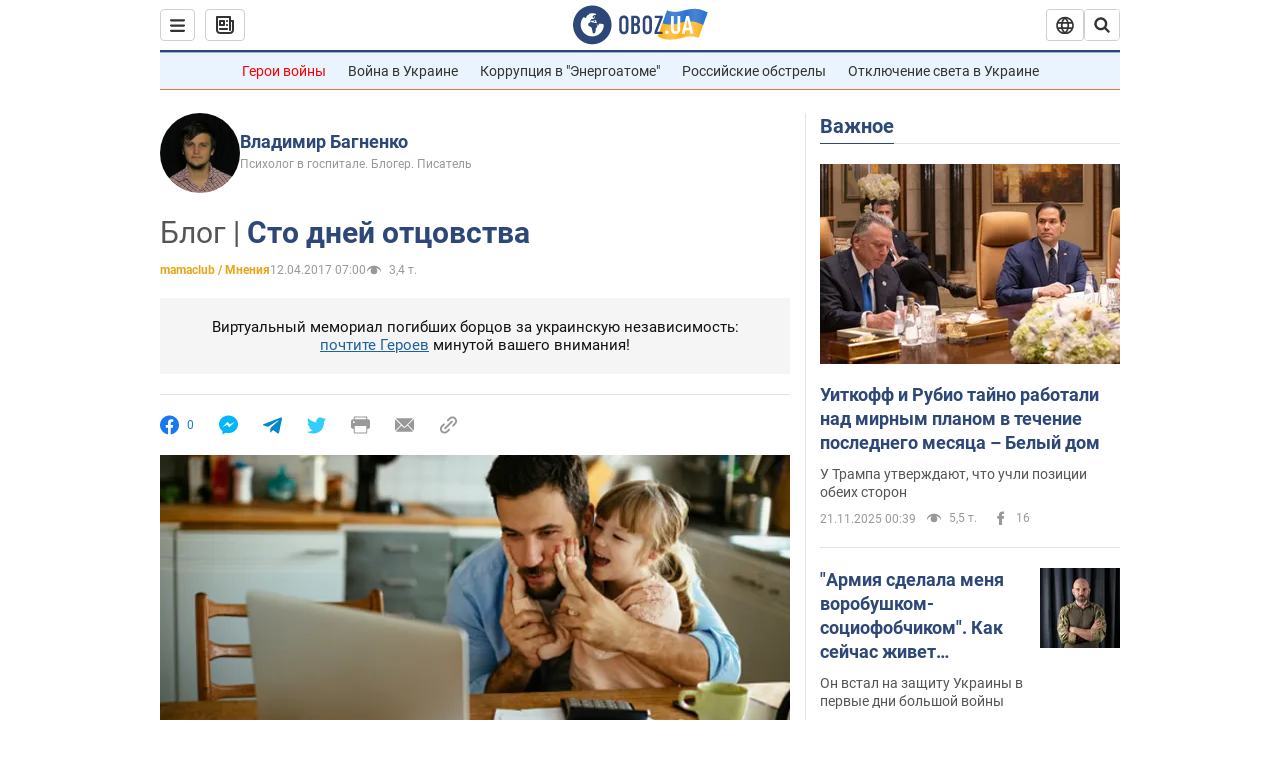

--- FILE ---
content_type: application/x-javascript; charset=utf-8
request_url: https://servicer.idealmedia.io/1418748/1?nocmp=1&sessionId=69205ecf-1312f&sessionPage=1&sessionNumberWeek=1&sessionNumber=1&scale_metric_1=64.00&scale_metric_2=256.00&scale_metric_3=100.00&cbuster=1763729103725128490454&pvid=dd6d8887-eb9c-4074-b49d-1b6db388caf9&implVersion=11&lct=1763555100&mp4=1&ap=1&consentStrLen=0&wlid=fc356eec-d8ee-4e7b-b60f-548fc9a1ff4e&uniqId=02734&niet=4g&nisd=false&evt=%5B%7B%22event%22%3A1%2C%22methods%22%3A%5B1%2C2%5D%7D%2C%7B%22event%22%3A2%2C%22methods%22%3A%5B1%2C2%5D%7D%5D&pv=5&jsv=es6&dpr=1&hashCommit=cbd500eb&apt=2017-04-12T07%3A00%3A00&tfre=3768&w=0&h=1&tl=150&tlp=1&sz=0x1&szp=1&szl=1&cxurl=https%3A%2F%2Fnews.obozrevatel.com%2Flady%2Fmamaclub%2F48160-sto-dnej-ottsovstva.htm&ref=&lu=https%3A%2F%2Fnews.obozrevatel.com%2Flady%2Fmamaclub%2F48160-sto-dnej-ottsovstva.htm
body_size: 830
content:
var _mgq=_mgq||[];
_mgq.push(["IdealmediaLoadGoods1418748_02734",[
["tsn.ua","11881900","1","У Тернополі сталося диво після ракетного удару РФ","Чоловіка знайшли під уламками на верхніх поверхах зруйнованої частини споруди.","0","","","","nnFx5YbQiK4fccK_5mNvVL9WzJbEzdvmnnY3KthkpsMwTJzDlndJxZG2sYQLxm7SJP9NESf5a0MfIieRFDqB_Kldt0JdlZKDYLbkLtP-Q-WIxgXKQDUIauLYTXWZPm7h",{"i":"https://s-img.idealmedia.io/n/11881900/45x45/398x0x821x821/aHR0cDovL2ltZ2hvc3RzLmNvbS90LzIwMjUtMTEvNTA5MTUzL2YzNGU2MDZhNjhiNzg2NmY0MjNmZTg2MzAwZWYwMjY3LmpwZWc.webp?v=1763729103-W1gjKhk0jZPZo5I3HUyuQo4O1qdc2oLmAneJtHDAqsI","l":"https://clck.idealmedia.io/pnews/11881900/i/1298901/pp/1/1?h=nnFx5YbQiK4fccK_5mNvVL9WzJbEzdvmnnY3KthkpsMwTJzDlndJxZG2sYQLxm7SJP9NESf5a0MfIieRFDqB_Kldt0JdlZKDYLbkLtP-Q-WIxgXKQDUIauLYTXWZPm7h&utm_campaign=obozrevatel.com&utm_source=obozrevatel.com&utm_medium=referral&rid=e6a5baf0-c6d7-11f0-b819-c4cbe1e3eca4&tt=Direct&att=3&afrd=296&iv=11&ct=1&gdprApplies=0&muid=pal3cTLfPuJ4&st=-300&mp4=1&h2=RGCnD2pppFaSHdacZpvmnoTb7XFiyzmF87A5iRFByjv3Uq9CZQIGhHBl6Galy7GAk9TSCRwSv8cyrs8w0o3L6w**","adc":[],"sdl":0,"dl":"","category":"Общество Украины","dbbr":0,"bbrt":0,"type":"e","media-type":"static","clicktrackers":[],"cta":"Читати далі","cdt":"","tri":"e6a5c91a-c6d7-11f0-b819-c4cbe1e3eca4","crid":"11881900"}],],
{"awc":{},"dt":"desktop","ts":"","tt":"Direct","isBot":1,"h2":"RGCnD2pppFaSHdacZpvmnoTb7XFiyzmF87A5iRFByjv3Uq9CZQIGhHBl6Galy7GAk9TSCRwSv8cyrs8w0o3L6w**","ats":0,"rid":"e6a5baf0-c6d7-11f0-b819-c4cbe1e3eca4","pvid":"dd6d8887-eb9c-4074-b49d-1b6db388caf9","iv":11,"brid":32,"muidn":"pal3cTLfPuJ4","dnt":2,"cv":2,"afrd":296,"consent":true,"adv_src_id":39175}]);
_mgqp();
